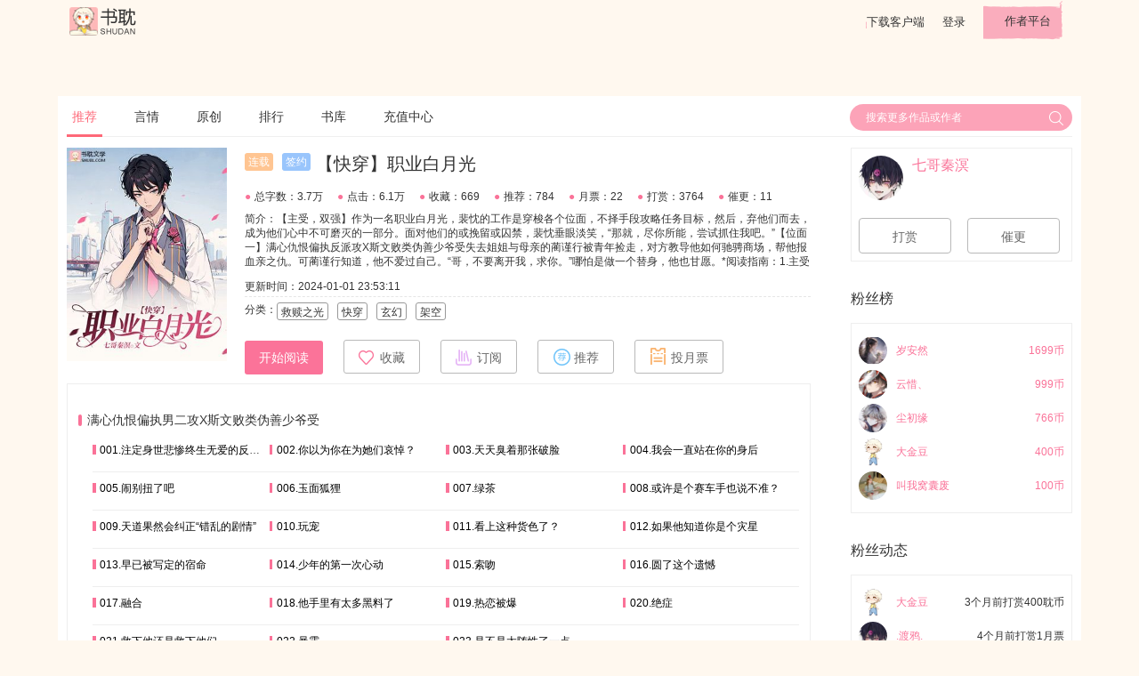

--- FILE ---
content_type: application/javascript
request_url: https://www.shubl.com/resources/js/third-parties/autocomplete.js
body_size: 2328
content:
/*
 *自动补全
 * opts {
 * width 提示宽度
 * submitMode: true 表单GET提交,false js 跳转
 }
 * 20141204 添加开关"submitMode" 
 * form.submit 表单提交，默认js 跳转
 * 20141231 添加one.count
 */
(function($, undefined) {
  function AutoComplete(opts) {
    this.suggestions = [];
    this.index = -1;
    this.ele = null;
    this.list = null;
    this.lis = null;
    this.disable = false;
    this.autoSubmit = false;
    this.form = null;
    this.mapSearch = null;
    this.query = '';
    /*
     *@Param: {Array} cache
     *
     */
    this.cache = {};
    /*
     *@Param: {Array} fails
     *
     */
    this.fails = [];
    this.opts = $.extend({}, opts);
    this.init();
  }

  AutoComplete.prototype = {
    init: function() {
      var _this = this;
      
      if (!_this.ele) {
        _this.ele = $(_this.opts.ele);
      }
      _this.ele.bind('keyup', function(e) {
        _this.keyUp(e);
      });
      _this.ele.bind('keydown', function(e) {
        _this.keyPress(e);
      });
      
//            _this.ele.bind('blur', function(e) {
//                _this.hideList();
//            });
      
      _this.form = _this.ele.parents("form");
      

        _this.form.submit(function() {

            //if (!_this.form.attr("action")) {
                _this.setFormAction(_this.getQuery());
            //}
            if (_this.opts.submitMode == false) {
                if (_this.ele.attr('data-type') == '1') {
                    window.open(_this.form.attr("action"));
                } else {
                    window.location.href = _this.form.attr("action");
                }
                return false;
            }

        });


    },
    keyUp: function(e) {
      var e = e || window.event;
      var code = e.keyCode;

      if (code == '38' || code == '40' || code == '13' || code == '27') {
        return
      } else {
        var query = this.getQuery();
        this.getSuggestions();
      }
      return false;
    },
    keyPress: function(e) {
      if (!this.disable) {
        return
      }

      var e = e || window.event;
      var code = e.keyCode;

      if (code == '38') {
        this.moveUp();
      } else if (code == '40') {
        this.moveDown();
      } else if (code == '13') {
        this.onEnter(this.index);
      } else if (code == '27') {
        this.hideList();
      } else {
        return;
      }
      e.stopImmediatePropagation();
      e.preventDefault();
    },
    moveUp: function() {
      this.unmarkSelected();
      this.index--;
      if (this.index === -2) {
        this.index = this.suggestions.length - 1;
      }
      this.markSelected();
      this.select();
    },
    moveDown: function() {
      this.unmarkSelected();
      this.index++;

      if (this.index > this.suggestions.length - 1) {
        this.index = -1;
      }
      this.markSelected();
      this.select();
    },
    markSelected: function() {
      var lis = this.lis;
      if (this.index > -1) {
        lis.eq(this.index).addClass('selected');
      }
    },
    unmarkSelected: function() {
      var lis = this.lis;
      if (this.index > -1) {
        lis.eq(this.index).removeClass('selected');
      }
    },
    select: function() {
      if (this.index == -1 || this.index >= this.suggestions.length) {
        this.ele.val(this.query);
        //this.setFormAction(this.query);
        return;
      }
      var newQuery = this.suggestions[this.index].key;
      //do some query format.
      this.ele.val(newQuery);
      //this.setFormAction(newQuery);
      if (this.autoSubmit) {
        this.form.submit();
      }
    },
    onEnter: function() {
      this.hideList();
      if (this.opts.onEnter) {
        return
      };
      this.form.submit();
    },
    getQuery: function() {
      this.query = $.trim(this.ele.val());
      if (this.query == this.ele.attr("placeholder")) {
        return "";
      }
      return this.query;
    },
    showList: function() {
      if(this.list){
        this.list.show();
      }
      this.disable = true;
      var _this = this;
      $(document).bind('click', function() {
        _this.hideList();
        $(document).unbind('click');
      });
    },
    hideList: function() {
      if(this.list){
        this.list.hide();
      }
      this.disable = false;
    },
    getSuggestions: function() {
      if (this.query == "") {
        this.hideList();
        return; 
      }

       var query = encodeURIComponent(this.query);

      var type = this.ele.attr('data-type');

      if (this.cache[query]) {
        this.suggestions = this.cache[query];
        this.handleSuggestion();
        return
      }
      if (this.isFail(query)) {
        //this.setFormAction(query);
        this.hideList();
        return;
      }

      var _this = this;
      $.ajax({
        url: this.opts.url,
        data: {
          q: query,
          t: type
        },
        success:function (json) {
          if (json.length < 1) {
            //_this.setFormAction(_this.query);
            _this.fails.push(query);
            return;
          }
          var str = [];
          for (var i = 0; i <json.length; i++) {
            var one = json[i];
            if (one.count != undefined) {
              var a = {
                key: one.title,
                value: one.title,
                count: one.count
              }
            } else {
             var a = {
                key: one.title,
                value: one.title
              }
            }
            str.push(a);
          };
          _this.suggestions = str;
          _this.cache[query] = str;
          _this.handleSuggestion();
        },
        error: function(){}
      });
    },
    isFail: function(string) {
      var isfail = false;
      for (var i = 0; i < this.fails.length; i++) {
        var fail = this.fails[i];
        if (string == fail) {
          isfail == true;
          break;
        }
      }

      return isfail;
    },
    setFormAction: function(key){
      key =  $.trim(key.replace("\/",""));
      var uri = this.ele.attr('data-url');
      uri = uri.replace("{key}", encodeURIComponent(key));
      this.form.attr("action", uri);
    },
    handleSuggestion: function() {
      var len = this.suggestions.length;
      var sugg = $('<ul class="act-ac-list">');
      var _this = this;
      for (var i = 0; i < len; i++) {
        if (this.suggestions[i].count) {
          this.suggestions[i].value = this.suggestions[i].value.replace(new RegExp(_this.query, 'ig'), '<i>'+_this.query+'</i>')
          var li = $('<li>' + '<span>约' + this.suggestions[i].count + '条信息</span>' + this.suggestions[i].value + '</li>');  
        } else {
          var li = $('<li>' + this.suggestions[i].value + '</li>');
        }
        
        li.bind('mouseover', (function(index) {
          return function() {
            _this.unmarkSelected();
            _this.index = index;
            _this.markSelected();
          };
        })(i));
        li.bind('click', (function(index) {
          return function() {
            _this.select();
            _this.index = index;
            _this.onEnter();
          };
        })(i));
        li.appendTo(sugg);
      }

      if (!this.list) {
        this.list = $('<div style="display:none"></div>').appendTo('body');
        var elePos = this.ele.offset();
        this.list.css({
          position: "absolute",
          zIndex: 9999,
          background: '#fff',
          border:'1px solid #ccc',
          top: elePos.top + this.ele.outerHeight() + (this.opts.top || 0),
          left: elePos.left + (this.opts.left || 0),
          width: (this.opts.width || 314)
        });
      }
      this.index = -1;
      this.list.html(sugg);
      this.lis = this.list.find('li');
      this.showList();
    }
  }

  $.fn.qfcac = function(opts) {
    this.each(function() {
      var _this = $(this);
      var baseUrl = SD.config.rootPath + "search/keyword.html";
      
      return new AutoComplete($.extend({
        ele: _this,
        url: baseUrl
      }, opts));
    });
  }
})(jQuery)